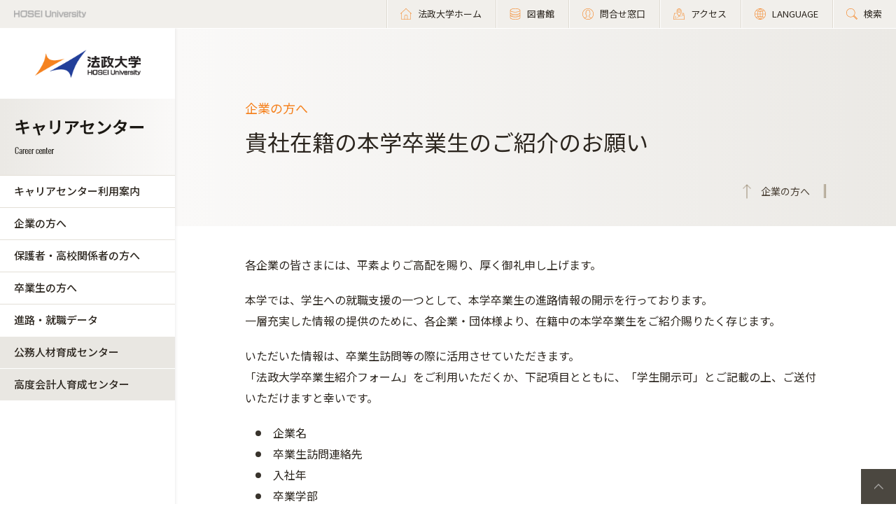

--- FILE ---
content_type: text/html; charset=UTF-8
request_url: https://www.hosei.ac.jp/careercenter/kigyo/shokai/?auth=9abbb458a78210eb174f4bdd385bcf54
body_size: 22912
content:
<!DOCTYPE html>
<html lang="ja">
<head>
  <!-- 自動翻訳タグ -->
  <script src="//msta.j-server.com/MSTA/LUC2HOSEI/js/msta.js"></script>
  <meta charset="UTF-8">
  <meta http-equiv="X-UA-Compatible" content="IE=edge">
  <meta name="viewport" content="width=device-width,initial-scale=1.0,minimum-scale=1.0,user-scalable=yes">
  <meta name="format-detection" content="telephone=no">
  
<!-- Google Tag Manager -->
<script>(function(w,d,s,l,i){w[l]=w[l]||[];w[l].push({'gtm.start':
new Date().getTime(),event:'gtm.js'});var f=d.getElementsByTagName(s)[0],
j=d.createElement(s),dl=l!='dataLayer'?'&l='+l:'';j.async=true;j.src=
'https://www.googletagmanager.com/gtm.js?id='+i+dl;f.parentNode.insertBefore(j,f);
})(window,document,'script','dataLayer','GTM-WB9JPGV');</script>
<!-- End Google Tag Manager -->
	
  <!--<link rel="stylesheet" type="text/css" href="/application/themes/all_hosei/css/bootstrap-modified.css">-->
  <!--<link href="/concrete/themes/all_hosei/main.less?ccm_nocache=c2f810f838c393a212b03734e81cad1b159e6ccc" rel="stylesheet" type="text/css" media="all">-->
  

<title>貴社在籍の本学卒業生のご紹介のお願い :: 法政大学 キャリアセンター</title>

<meta http-equiv="content-type" content="text/html; charset=UTF-8"/>
<meta name="generator" content="concrete5 - 8.5.2"/>
<link rel="canonical" href="https://www.hosei.ac.jp/careercenter/kigyo/shokai?auth=9abbb458a78210eb174f4bdd385bcf54">
<script type="text/javascript">
    var CCM_DISPATCHER_FILENAME = "/index.php";
    var CCM_CID = 3945;
    var CCM_EDIT_MODE = false;
    var CCM_ARRANGE_MODE = false;
    var CCM_IMAGE_PATH = "/concrete/images";
    var CCM_TOOLS_PATH = "/index.php/tools/required";
    var CCM_APPLICATION_URL = "https://www.hosei.ac.jp";
    var CCM_REL = "";
    var CCM_ACTIVE_LOCALE = "ja_JP";
</script>
<link href="/concrete/css/font-awesome.css?ccm_nocache=c2f810f838c393a212b03734e81cad1b159e6ccc" rel="stylesheet" type="text/css" media="all">
<script type="text/javascript" src="/concrete/js/jquery.js?ccm_nocache=c2f810f838c393a212b03734e81cad1b159e6ccc"></script>
<!--[if lt IE 9]><script type="text/javascript" src="/concrete/js/ie/html5-shiv.js?ccm_nocache=c2f810f838c393a212b03734e81cad1b159e6ccc"></script><![endif]-->
<!--[if lt IE 9]><script type="text/javascript" src="/concrete/js/ie/respond.js?ccm_nocache=c2f810f838c393a212b03734e81cad1b159e6ccc"></script><![endif]-->
<!-- Google Tag Manager -->
<script>(function(w,d,s,l,i){w[l]=w[l]||[];w[l].push({'gtm.start':
new Date().getTime(),event:'gtm.js'});var f=d.getElementsByTagName(s)[0],
j=d.createElement(s),dl=l!='dataLayer'?'&l='+l:'';j.async=true;j.src=
'https://www.googletagmanager.com/gtm.js?id='+i+dl;f.parentNode.insertBefore(j,f);
})(window,document,'script','dataLayer','GTM-WB9JPGV');</script>
<!-- End Google Tag Manager -->

<!-- Google Tag Manager (noscript) -->
<noscript><iframe src="https://www.googletagmanager.com/ns.html?id=GTM-WB9JPGV"
height="0" width="0" style="display:none;visibility:hidden"></iframe></noscript>
<!-- End Google Tag Manager (noscript) -->  
  <meta name="viewport" content="width=device-width, initial-scale=1.0">
  <script>
      if (navigator.userAgent.match(/IEMobile\/10\.0/)) {
          var msViewportStyle = document.createElement('style')
          msViewportStyle.appendChild(
              document.createTextNode(
                  '@-ms-viewport{width:auto!important}'
              )
          )
          document.querySelector('head').appendChild(msViewportStyle)
      }
  </script>

  <!-- 全サイト共通 -->
  <link rel="stylesheet" href="/common/css/style.css" media="all">
  <!--<script src="/common/js/libs/jquery.js"></script>-->
  <script src="/common/js/libs/jquery.matchHeight.js"></script>
  <script src="/common/js/common.js"></script>
  <!-- その他組織サイト共通 -->
  <link rel="stylesheet" href="/application/themes/all_hosei/css/oth/common.css" media="all">
  
</head>
<body id="gDef" class="lDef with_plate">

<!-- Google Tag Manager (noscript) -->
<noscript><iframe src="https://www.googletagmanager.com/ns.html?id=GTM-WB9JPGV"
height="0" width="0" style="display:none;visibility:hidden"></iframe></noscript>
<!-- End Google Tag Manager (noscript) -->

<div class="ccm-page page-type-oth-default page-template-oth-default">

<!-- その他組織用ヘッダー -->
<header class="header">
  <div class="header-in">
    <p class="header-logo">
      <a href="/">
        <img src="/common/img/logo_header_01.png" class="only-pc" alt="HOSEI University">
        <img src="/common/img/logo_01.png" class="only-tb-sp" alt="法政大学 HOSEI University">
      </a>
    </p>
    <div class="header-utility">
      <ul class="header-link">
        <li class="item only-pc"><a href="/" class="link icon-home"><span>法政大学ホーム</span></a></li>
        <li class="item only-pc"><a href="/library" class="link icon-database"><span>図書館</span></a></li>
        <li class="item only-pc"><a href="/toiawase" class="link icon-user"><span>問合せ窓口</span></a></li>
        <li class="item"><a href="/access" class="link icon-map"><span>アクセス</span></a></li>
        <li class="item"><a class="link icon-lang"><span>LANGUAGE</span></a>
          <!--多言語メニュー-->
          <div class="wrap_langmenu">
            <div class="inner_langmenu" style="display:none;">
              <div id="msta_langArea">
                <ul>
                  <li id="msta_lang_ja">日本語</li>
                  <li id="msta_lang_en">English</li>
                </ul>
              </div>
                            <!--<div class="btn-lang-close"><span class="icon-close"></span>メニューを閉じる</div>-->
            </div>
          </div>
        </li>
        <li class="item"><a href="/search" class="link icon-search"><span>検索</span></a></li>
      </ul>
      <div class="header-menu">
        <div class="button">
          <span></span>
          <span></span>
          <span></span>
        </div>
        <p class="text">MENU</p>
      </div>
    </div>
  </div><!-- /header-in -->
</header><!-- /header -->

<!-- その他組織用グローバルナビ -->
<nav class="nav-global-wrap nav-global-gakubu">
  <p class="logo-nav logo-gakubu"><a href="/" class="link"><img src="/common/img/logo_01.png" alt="法政大学 HOSEI University"></a></p>
  <h1 class="box-heading-gakubu">
    <a href="/careercenter" class="link">
      <img src="/application/themes/all_hosei/img/oth/common/logo_careercenter.png" class="only-pc" alt="キャリアセンター Career center">
      <span class="only-tb-sp">
        <span class="box">
          <span class="txt-jp">キャリアセンター</span>
          <span class="txt-en">Career center</span>
        </span>
      </span>
    </a>
  </h1>
  <div class="nav-global">
    
    <ul class="list-nav">
      <li class="item only-tb-sp">
        <a href="/careercenter">キャリアセンターホーム</a>
      </li>
      

    <li class="item"><a href="https://www.hosei.ac.jp/careercenter/riyo" target="_self" class="">キャリアセンター利用案内</a><ul class="list-nav-brown"><li class="item"><a href="https://www.hosei.ac.jp/careercenter/riyo/socho" target="_self" class="">キャリアセンター長からのメッセージ</a></li><li class="item"><a href="https://www.hosei.ac.jp/careercenter/riyo/heikan" target="_self" class="">利用方法・個別相談</a></li><li class="item"><a href="https://www.hosei.ac.jp/careercenter/riyo/syushoku" target="_self" class="">就職データ集</a></li><li class="item"><a href="/careercenter/login/line" target="_blank" class="">LINE公式アカウントによる情報発信</a></li><li class="item"><a href="https://www.hosei.ac.jp/careercenter/riyo/system" target="_self" class="">キャリア就職システム</a></li><li class="item"><a href="https://www.hosei.ac.jp/careercenter/riyo/shomei" target="_self" class="">証明書の発行</a></li><li class="item"><a href="https://www.hosei.ac.jp/careercenter/riyo/katsudo" target="_self" class="">先輩の就職活動報告</a></li><li class="item"><a href="https://www.hosei.ac.jp/careercenter/riyo/gyoji" target="_self" class="">支援行事</a></li><li class="item"><a href="https://www.hosei.ac.jp/careercenter/riyo/toiawase" target="_self" class="">お問い合わせ</a></li><li class="item"><a href="https://www.hosei.ac.jp/careercenter/riyo/qa" target="_self" class="">よくある質問</a></li><li class="item"><a href="/hosei/daigakugaiyo/rinen/hoshin/torikumi/joho" target="_blank" class="">個人情報の取り扱い</a></li><li class="item"><a href="https://www.hosei.ac.jp/careercenter/riyo/36917" target="_self" class="">外国人留学生への就職支援について</a></li><li class="item"><a href="https://www.hosei.ac.jp/careercenter/riyo/obog" target="_self" class="">卒業生訪問</a></li><li class="item"><a href="https://www.hosei.ac.jp/careercenter/riyo/intern" target="_self" class="">インターンシップ</a></li><li class="item"><a href="https://www.hosei.ac.jp/careercenter/riyo/torikumi" target="_self" class="">資格関連</a></li></ul></li><li class="item"><a href="https://www.hosei.ac.jp/careercenter/kigyo" target="_self" class="">企業の方へ</a><ul class="list-nav-brown"><li class="item"><a href="https://www.hosei.ac.jp/careercenter/kigyo/kyujin" target="_self" class="">求人について</a></li><li class="item"><a href="https://www.hosei.ac.jp/careercenter/kigyo/3939" target="_self" class="">学内企業説明会について</a></li><li class="item"><a href="https://www.hosei.ac.jp/careercenter/kigyo/internship" target="_self" class="">インターンシップについて</a></li><li class="item"><a href="https://www.hosei.ac.jp/careercenter/kigyo/rikokei" target="_self" class="">理系就職担当教員一覧</a></li><li class="item"><a href="https://www.hosei.ac.jp/careercenter/kigyo/suisenjo" target="_self" class="">推薦状の発行について</a></li><li class="item "><a href="https://www.hosei.ac.jp/careercenter/kigyo/shokai" target="_self" class=" ">貴社在籍の本学卒業生のご紹介のお願い</a></li><li class="item"><a href="https://www.hosei.ac.jp/careercenter/kigyo/goraihou" target="_self" class="">ご来訪について（WEB/対面）</a></li></ul></li><li class="item"><a href="https://www.hosei.ac.jp/careercenter/hogosha" target="_self" class="">保護者・高校関係者の方へ</a><ul class="list-nav-brown"><li class="item"><a href="https://www.hosei.ac.jp/careercenter/hogosha/aisatsu" target="_self" class="">ご挨拶</a></li><li class="item"><a href="https://www.hosei.ac.jp/careershien/careerdesign" target="_self" class="">キャリア教育</a></li><li class="item"><a href="https://www.hosei.ac.jp/careercenter/riyo/gyoji" target="_self" class="">支援行事</a></li></ul></li><li class="item"><a href="https://www.hosei.ac.jp/careercenter/sotsugyosei" target="_self" class="">卒業生の方へ</a><ul class="list-nav-brown"><li class="item"><a href="https://www.hosei.ac.jp/careercenter/sotsugyosei/shinro" target="_self" class="">卒業生情報登録届（卒業生カード）／卒業生情報の公開について</a></li><li class="item"><a href="https://www.hosei.ac.jp/careercenter/sotsugyosei/syushokusaki" target="_self" class="">就職先未決定で卒業された皆さんへ</a></li><li class="item"><a href="https://www.hosei.ac.jp/careercenter/sotsugyosei/obog" target="_self" class="">卒業生訪問等のご協力のお願い</a></li><li class="item"><a href="https://www.hosei.ac.jp/careercenter/sotsugyosei/kisotsukyujin" target="_self" class="">既卒者向け求人情報</a></li></ul></li><li class="item"><a href="https://www.hosei.ac.jp/careercenter/syushoku" target="_self" class="">進路・就職データ</a><ul class="list-nav-brown"><li class="item"><a href="https://www.hosei.ac.jp/careercenter/syushoku/gakubu" target="_self" class="">学部別就職状況</a></li><li class="item"><a href="https://www.hosei.ac.jp/careercenter/syushoku/sotsugyo01" target="_self" class="">学部別卒業予定者数</a></li><li class="item"><a href="https://www.hosei.ac.jp/careercenter/syushoku/sotsugyo03" target="_self" class="">卒業者の上位就職先</a></li></ul></li>
    </ul>

    

    

      <ul class="list-nav">
                    
            <li class="item type-01">
                <a href="/careercenter/koumujinzai/" target="_blank">公務人材育成センター</a>
            </li>
        
                    
            <li class="item type-01">
                <a href="/careercenter/kaikeijin/" target="_blank">高度会計人育成センター</a>
            </li>
        
                </ul>


    
      

    <div class="only-tb-sp">
      <ul class="list-header-link">
        <!--<li class="item"><a href="/library" class="link"><span>図書館</span></a></li>-->
        <li class="item"><a href="/toiawase" class="link"><span>問合せ窓口</span></a></li>
      </ul>
    </div>
    
  </div>
</nav><!-- /nav-global -->
<div class="wrapper">
  <div class="contents">
    
    <div class="hero-no-listheader"></div>
    
    <div class="hero-cmn-detail ">
      <div class="hero-cmn-in">
        <p class="txt-hero-detail">企業の方へ</p>
        <h1 class="ttl-hero-detail">貴社在籍の本学卒業生のご紹介のお願い</h1>
                <a href="/careercenter/kigyo" class="link-cmn-hero link-cmn-hero-brown"><span>企業の方へ</span></a>
      </div><!-- /hero-cmn-in -->
    </div><!-- /hero-cmn-detail -->

        
    <!-- Main-->
    <section class="sec-cmn">
      

    <div class="box-cmn editor"><p>各企業の皆さまには、平素よりご高配を賜り、厚く御礼申し上げます。</p>

<p>本学では、学生への就職支援の一つとして、本学卒業生の進路情報の開示を行っております。<br />
一層充実した情報の提供のために、各企業・団体様より、在籍中の本学卒業生をご紹介賜りたく存じます。</p>

<p>いただいた情報は、卒業生訪問等の際に活用させていただきます。<br />
「法政大学卒業生紹介フォーム」をご利用いただくか、下記項目とともに、「学生開示可」とご記載の上、ご送付いただけますと幸いです。</p>

<ul>
	<li>企業名</li>
	<li>卒業生訪問連絡先</li>
	<li>入社年</li>
	<li>卒業学部</li>
</ul>

<ul>
	<li class="icon-file"><a href="/application/files/8717/3396/6362/15c7f8bed16511b1d5c0c09805acbdf8.xlsx" target="_blank">法政大学卒業生紹介フォーム（Excel）</a><br />
	※作成ファイルにはパスワードを設定し、以下宛先までお送りいただきますようお願いいたします。<br />
	送付先：i-kyujin●ml.hosei.ac.jp　（●は@に変更してください）</li>
</ul>

<p>なお、本学では学生の業界・企業理解やキャリア観の形成を目的とし、<br />
卒業生訪問プラットフォーム「ビズリーチ・キャンパス」を大学公認の卒業生訪問ツールとして、<br />
2024年5月より導入しております。</p>

<ul>
	<li class="icon-window"><a href="https://br-campus.jp/">ビズリーチ・キャンパス</a>（外部サイトへ接続します）</li>
</ul>

<p style="text-align: right;">法政大学キャリアセンター</p>
</div>
    </section><!-- /sec-cmn -->

  </div><!-- /contents -->


<!-- 学部用フッター -->
<footer class="footer footer-gakubu">
  <div class="footer-top">
    <div class="footer-in">

      <div class="footer-heading">
        <div class="box-heading">
          <p class="txt-jp">キャリアセンター</p>
          <p class="txt-en">Career center</p>
        </div>      
        

    <div id="AdvancedHTMLBlock74433" class="advanced_html_block">
<ul class="list-footer">
  <li class="item"><p class="link-cmn"><a href="https://www.hosei.ac.jp/careercenter/riyo/qa">よくある質問</a></p></li>
  <li class="item"><p class="link-cmn"><a href="https://www.hosei.ac.jp/careercenter/riyo/toiawase">お問合せ</a></p></li>
</ul></div>
      </div><!-- /footer-heading -->

      

    <ul class="footer-link-gakubu"><li class="item"><a href="https://www.hosei.ac.jp/careercenter/riyo" target="_self" class="link">キャリアセンター利用案内</a></li><li class="item"><a href="https://www.hosei.ac.jp/careercenter/kigyo" target="_self" class="link">企業の方へ</a></li><li class="item"><a href="https://www.hosei.ac.jp/careercenter/hogosha" target="_self" class="link">保護者・高校関係者の方へ</a></li><li class="item"><a href="https://www.hosei.ac.jp/careercenter/sotsugyosei" target="_self" class="link">卒業生の方へ</a></li><li class="item"><a href="https://www.hosei.ac.jp/careercenter/syushoku" target="_self" class="link">進路・就職データ</a></li></ul>

      

    
    <ul class="footer-link-gakubu type-01">
                    
            <li class="item">
                <a href="https://www.hosei.ac.jp/careercenter/koumujinzai" target="_blank" class="link ico-blnk ico-blnk-wht">公務人材育成センター</a>
            </li>
                    
            <li class="item">
                <a href="https://www.hosei.ac.jp/careercenter/kaikeijin"  class="link ico-blnk ico-blnk-wht">高度会計人育成センター</a>
            </li>
                    
            <li class="item">
                <a href="https://www.hosei.ac.jp/kyoushoku_katei" target="_blank" class="link ico-blnk ico-blnk-wht">教職課程センター</a>
            </li>
            </ul>



    
    <ul class="footer-link-gakubu type-01">
                    
            <li class="item">
                <a href="http://www.as.hosei.ac.jp/" target="_blank" class="link ico-blnk ico-blnk-wht">キャリア就職システム</a>
            </li>
                    
            <li class="item">
                <a href="https://www.hosei.ac.jp/careercenter/sotsugyosei/syushokusaki"  class="link ico-blnk ico-blnk-wht">就職先未決定で卒業された皆さんへ</a>
            </li>
            </ul>

      
      <div class="footer-utility">
        <p class="footer-logo"><a href="/"><img src="/common/img/logo_01.png" alt="法政大学 HOSEI University"></a></p>
      </div><!-- /footer-utility -->
        
      <ul class="footer-sns">
        <li class="item"><a href="http://twitter.com/hosei_pr" class="link" target="_blank"><img src="/common/img/ico_twitter_01.png" alt="twitter"></a></li>
        <li class="item"><a href="https://www.facebook.com/HoseiUniversity" class="link" target="_blank"><img src="/common/img/ico_facebook_01.png" alt="facebook"></a></li>
        <li class="item"><a href="http://www.linkedin.com/edu/school?id=14047" class="link" target="_blank"><img src="/common/img/ico_linkedin_01.png" alt="linkedin"></a></li>
        <li class="item"><a href="https://www.youtube.com/user/hoseiPR" class="link" target="_blank"><img src="/common/img/ico_youtube_01.png" alt="youtube"></a></li>
        <li class="item"><a href="https://www.instagram.com/hosei_university/" class="link" target="_blank"><img src="/common/img/ico_instagram_01.png" alt="instagram"></a></li>
      </ul>
    </div><!-- /footer-in -->
  </div><!-- /footer-top -->

  

    <div id="AdvancedHTMLBlock246829" class="advanced_html_block">
<div class="footer-deep">
    <div class="footer-in">
        <div class="footer-link-wrap">
            <div class="col">
                <ul class="footer-link">
                    <li class="item"><a href="https://www.hosei.ac.jp/policy" class="link">サイトポリシー</a></li>
                    <li class="item"><a href="https://www.hosei.ac.jp/privacy" class="link">プライバシーポリシー</a></li>
                    <li class="item"><a href="https://www.hosei.ac.jp/hosei/disclosure" class="link">情報公開</a></li>
                </ul>
            </div><!-- /col -->
            <div class="col">
                <ul class="footer-link">
                    <li class="item"><a href="https://www.hosei.ac.jp/saiyo" class="link">採用情報</a></li>
                    <li class="item"><a href="https://www.hosei.ac.jp/kyoshoku" class="link">教職員の方へ</a></li>
                </ul>
            </div><!-- /col -->
        </div><!-- /footer-links -->
    <p class="footer-copyright">Copyright &copy; Hosei University. All rights reserved.</p>
    <p class="btn-cmn-pagetop"><a href="#" class="js-scroll">PageTop</a></p>
    </div>
</div><!-- /footer-deep --></div>
  
  <!-- User research -->
  <div id="user-research" class="user-research-wrap" style="display:none;">
    <div class="user-research-in">
      <div class="user-research-head">
        <span class="main">サイトの利便性向上に向けて、ご協力ください。</span><span class="sub">ご回答後は、この画面は表示されません。取得した情報は統計情報として利用します。</span>
      </div>
      <div class="user-research-selecter">
        <span class="item-text">あなたについて教えてください（最も近いものをお選びください）</span>
        <div class="item-btn">
          <button class="item" type="button" id="usertype_01">法政大学の学部で学びたい方</button>
          <button class="item" type="button" id="usertype_02">法政大学の大学院で学びたい方</button>
          <button class="item" type="button" id="usertype_03">法政大学に留学を考えている方（学部）</button>
          <button class="item" type="button" id="usertype_04">法政大学に留学を考えている方（大学院）</button>
          <button class="item" type="button" id="usertype_05">在学生（学部）</button>
          <button class="item" type="button" id="usertype_06">在学生（大学院）</button>
          <button class="item" type="button" id="usertype_07">保護者の方（在学生）</button>
          <button class="item" type="button" id="usertype_08">保護者の方（受験生）</button>
          <button class="item" type="button" id="usertype_09">卒業生</button>
          <button class="item" type="button" id="usertype_10">本学教職員</button>
          <button class="item" type="button" id="usertype_11">その他</button>
        </div>
      </div>
      <div class="user-research-btn"></div>
    </div>    
  </div>

</footer><!-- /footer -->
</div><!-- /wrapper -->


</div>
<script type="text/javascript" src="/concrete/js/picturefill.js?ccm_nocache=c2f810f838c393a212b03734e81cad1b159e6ccc"></script>

</body>
</html>
